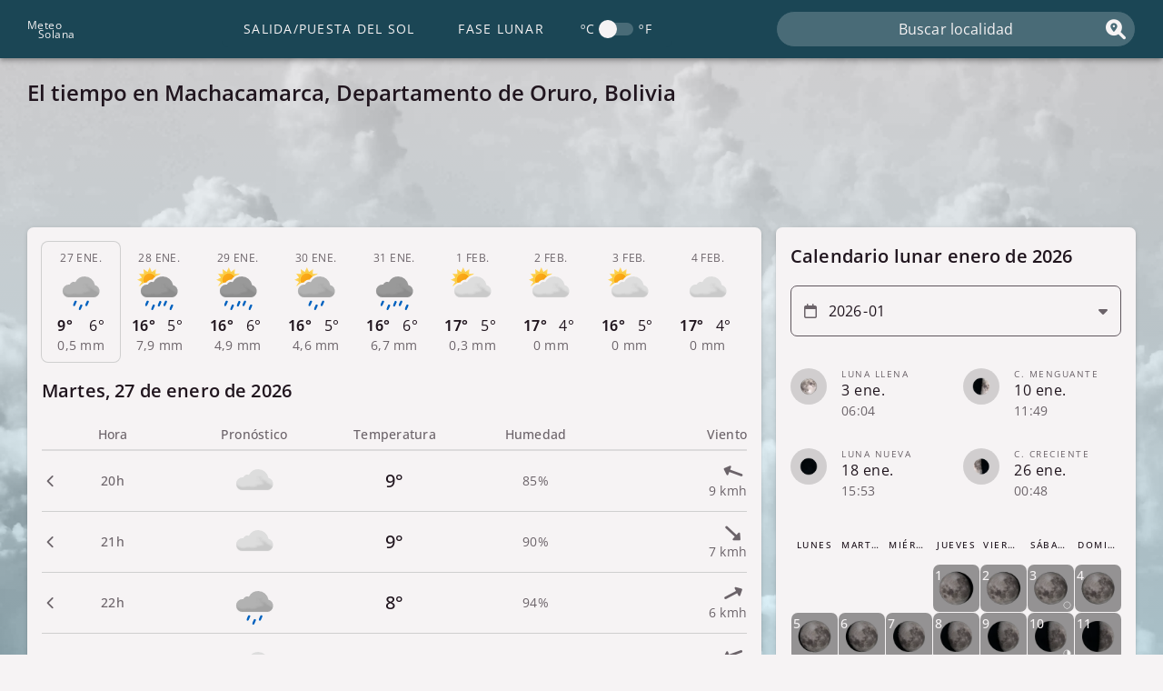

--- FILE ---
content_type: text/html; charset=utf-8
request_url: https://bo.meteosolana.net/oruro/el-tiempo-en-machacamarca
body_size: 4669
content:
<!doctype html><html lang="es"> <head> <meta http-equiv="Content-Type" content="text/html; charset=utf-8"> <meta name="viewport" content="width=device-width, initial-scale=1.0"> <link rel="shortcut icon" href="/images/j/02.svg" > <link rel="stylesheet" href="/css/main19.css"> <link rel="preload" href="/font/open-sans.woff2" as="font" type="font/woff2" crossorigin> <link rel="stylesheet" href="/css/weather7.css"><link rel="stylesheet" href="/css/astro9.css"> <link rel="preload" href="/cache-headers/forecast/-18.17/-67.02" as="fetch" crossorigin> <script defer src="/js/chart4.js"></script> <script defer src="/js/datetime6.js"></script> <script defer src="/js/location12.js"></script> <script defer src="/js/calendar8.js"></script> <script defer src="/js/autocomplete3.js"></script> <script defer src="/js/assortedTasks22.js"></script> <script type="text/javascript">{ const b = new RegExp([ /appinsights/, /semrushbot/, /ahrefsbot/, /dotbot/, /whatcms/, /rogerbot/, /trendictionbot/, /blexbot/, /linkfluence/, /magpie-crawler/, /mj12bot/, /mediatoolkitbot/, /aspiegelbot/, /domainstatsbot/, /cincraw/, /nimbostratus/, /httrack/, /serpstatbot/, /omgili/, /grapeshotcrawler/, /megaindex/, /petalbot/, /semanticbot/, /cocolyzebot/, /domcopbot/, /traackr/, /bomborabot/, /linguee/, /webtechbot/, /domainstatsbot/, /clickagy/, /sqlmap/, /internet-structure-research-project-bot/, /seekport/, /awariosmartbot/, /onalyticabot/, /buck/, /riddler/, /sbl-bot/, /df bot 1.0/, /pubmatic crawler bot/, /bvbot/, /sogou/, /barkrowler/, /admantx/, /adbeat/, /embed.ly/, /semantic-visions/, /voluumdsp/, /wc-test-dev-bot/, /gulperbot/, ].map((r) => r.source).join('|'), 'i'); if (!b.test(navigator.userAgent)) {const d = document, s = d.createElement('script');s.async = true;s.src = 'https://pagead2.googlesyndication.com/pagead/js/adsbygoogle.js';d.head.appendChild(s); }}</script><link rel="dns-prefetch preconnect" href="//adservice.google.com"><link rel="dns-prefetch preconnect" href="//googleads.g.doubleclick.net"><link rel="dns-prefetch preconnect" href="//www.googletagservices.com"><link rel="dns-prefetch preconnect" href="//tpc.googlesyndication.com"> <meta name="theme-color" content="#1b4655"> <title> El tiempo en Machacamarca | Clima | Pronóstico | ¿Va a llover? </title> <meta name="description" content=" Pronóstico del tiempo en Machacamarca. Averigua si lloverá, a qué hora va a llover, y la temperatura y nubosidad por horas en Machacamarca para hoy y los próximos 9 días. " > <link rel="canonical" href="https://bo.meteosolana.net/oruro/el-tiempo-en-machacamarca"> </head> <body class="beforeload tiempo"> <a class="sr-only" href="#tabs">Saltar al contenido principal</a> <header id="header" class="header"> <div class="header__wrapper container"> <button aria-hidden="true" id="navbar-button" class="header__button"> <span class="hamburger"></span> <span class="hamburger"></span> <span class="hamburger"></span></button> <a class="logo" href="/"> <p class="logo__word">M<span class="logo__rest">eteo</span></p> <p class="logo__word">S<span class="logo__rest">olana</span></p></a> <nav class="nav"> <ul class="nav__ul"> <li class="nav__li"> <div class="switch nav__switch"><div class="switch__text">ºC</div><input type="checkbox" id="input-units" class="switch__input"><label class="switch__bar" for="input-units"><div class="switch__space rcont"><span class="switch__ball"></span></div></label><div class="switch__text">ºF</div></div> </li> <li class="nav__li"> <a class="nav__a" href="https://www.meteosolana.net/fases-de-la-luna/3910971/">Fase lunar</a></li> <li class="nav__li"> <a class="nav__a" href="https://www.meteosolana.net/hora-de-salida-y-puesta-del-sol/3910971/">Salida/Puesta del Sol</a></li> </ul> </nav> <form id="searchform" class="search"> <label class="sr-only" for="s">Buscar localidad</label> <span class="search__magnifying i-magnifying-glass-location"></span> <input type="text" class="search__input" id="s" aria-autocomplete="list" aria-controls="autocomplete" placeholder="Buscar localidad" autocomplete="off"></form> </div> </header> <div class="overlay-nav"></div> <div id="main-wrap"> <main class="container main"> <h1 class="post-title"> El tiempo en Machacamarca, Departamento de Oruro, Bolivia </h1> <div class="slot__first"> <ins class="adsbygoogle" style="display:block;" data-ad-format="horizontal" data-full-width-responsive="false" data-ad-client="ca-pub-3837434255707183" data-ad-slot="1090759197"></ins><script>(adsbygoogle = window.adsbygoogle || []).push({});</script> </div> <div id="left-area"> <article id="tabs" role="tablist" aria-label="9 day weather forecast"> <div class="tabs-wrapper"> <button role="tab" aria-expanded="true" aria-selected="true" tabindex="0" aria-controls="tp1" class="hover tl checked" id="l1"> <div class="tlw"> <h2 class="md i-chevron-down">&nbsp;</h2> <div class="dd">&nbsp;</div> <img class="miw"> <div class="mp"> <div class="ht">&nbsp;</div> <div class="lt">&nbsp;</div> </div> <div class="mp mr i-umbrella">&nbsp;</div> <div class="mp mw"><span class="span-wind i-down-long"></span>&nbsp;</div> </div> </button> <section role="tabpanel" class="tc" id="tp1" aria-labelledby="l1" aria-hidden=false> <h2 class="header-desktop">&nbsp;</h2> <table class="tcc" aria-label="Hourly weather forecast"> <thead> <tr> <th class="col1" scope="col">Hora</th><th class="col2" scope="col">Pronóstico</th><th class="col3" scope="col">Temperatura</th><th class="col4" scope="col">Humedad</th><th class="col5" scope="col">Viento</th> </tr> </thead> <tbody class="tccb"></tbody> </table> <a href="#" class="astroinf"> <span class="bg-01s astroinf-span">&nbsp;</span> <span class="bg-02s astroinf-span">&nbsp;</span> </a> </section> <button role="tab" aria-expanded="false" aria-selected="false" tabindex="-1" aria-controls="tp2" class="hover tl " id="l2"> <div class="tlw"> <h2 class="md i-chevron-down">&nbsp;</h2> <div class="dd">&nbsp;</div> <img class="miw"> <div class="mp"> <div class="ht">&nbsp;</div> <div class="lt">&nbsp;</div> </div> <div class="mp mr i-umbrella">&nbsp;</div> <div class="mp mw"><span class="span-wind i-down-long"></span>&nbsp;</div> </div> </button> <section role="tabpanel" class="tc" id="tp2" aria-labelledby="l2" aria-hidden=true> <h2 class="header-desktop">&nbsp;</h2> <table class="tcc" aria-label="Hourly weather forecast"> <thead> <tr> <th class="col1" scope="col">Hora</th><th class="col2" scope="col">Pronóstico</th><th class="col3" scope="col">Temperatura</th><th class="col4" scope="col">Humedad</th><th class="col5" scope="col">Viento</th> </tr> </thead> <tbody class="tccb"></tbody> </table> <a href="#" class="astroinf"> <span class="bg-01s astroinf-span">&nbsp;</span> <span class="bg-02s astroinf-span">&nbsp;</span> </a> </section> <button role="tab" aria-expanded="false" aria-selected="false" tabindex="-1" aria-controls="tp3" class="hover tl " id="l3"> <div class="tlw"> <h2 class="md i-chevron-down">&nbsp;</h2> <div class="dd">&nbsp;</div> <img class="miw"> <div class="mp"> <div class="ht">&nbsp;</div> <div class="lt">&nbsp;</div> </div> <div class="mp mr i-umbrella">&nbsp;</div> <div class="mp mw"><span class="span-wind i-down-long"></span>&nbsp;</div> </div> </button> <section role="tabpanel" class="tc" id="tp3" aria-labelledby="l3" aria-hidden=true> <h2 class="header-desktop">&nbsp;</h2> <table class="tcc" aria-label="Hourly weather forecast"> <thead> <tr> <th class="col1" scope="col">Hora</th><th class="col2" scope="col">Pronóstico</th><th class="col3" scope="col">Temperatura</th><th class="col4" scope="col">Humedad</th><th class="col5" scope="col">Viento</th> </tr> </thead> <tbody class="tccb"></tbody> </table> <a href="#" class="astroinf"> <span class="bg-01s astroinf-span">&nbsp;</span> <span class="bg-02s astroinf-span">&nbsp;</span> </a> </section> <button role="tab" aria-expanded="false" aria-selected="false" tabindex="-1" aria-controls="tp4" class="hover tl " id="l4"> <div class="tlw"> <h2 class="md i-chevron-down">&nbsp;</h2> <div class="dd">&nbsp;</div> <img class="miw"> <div class="mp"> <div class="ht">&nbsp;</div> <div class="lt">&nbsp;</div> </div> <div class="mp mr i-umbrella">&nbsp;</div> <div class="mp mw"><span class="span-wind i-down-long"></span>&nbsp;</div> </div> </button> <section role="tabpanel" class="tc" id="tp4" aria-labelledby="l4" aria-hidden=true> <h2 class="header-desktop">&nbsp;</h2> <table class="tcc" aria-label="Hourly weather forecast"> <thead> <tr> <th class="col1" scope="col">Hora</th><th class="col2" scope="col">Pronóstico</th><th class="col3" scope="col">Temperatura</th><th class="col4" scope="col">Humedad</th><th class="col5" scope="col">Viento</th> </tr> </thead> <tbody class="tccb"></tbody> </table> <a href="#" class="astroinf"> <span class="bg-01s astroinf-span">&nbsp;</span> <span class="bg-02s astroinf-span">&nbsp;</span> </a> </section> <button role="tab" aria-expanded="false" aria-selected="false" tabindex="-1" aria-controls="tp5" class="hover tl " id="l5"> <div class="tlw"> <h2 class="md i-chevron-down">&nbsp;</h2> <div class="dd">&nbsp;</div> <img class="miw"> <div class="mp"> <div class="ht">&nbsp;</div> <div class="lt">&nbsp;</div> </div> <div class="mp mr i-umbrella">&nbsp;</div> <div class="mp mw"><span class="span-wind i-down-long"></span>&nbsp;</div> </div> </button> <section role="tabpanel" class="tc" id="tp5" aria-labelledby="l5" aria-hidden=true> <h2 class="header-desktop">&nbsp;</h2> <table class="tcc" aria-label="Hourly weather forecast"> <thead> <tr> <th class="col1" scope="col">Hora</th><th class="col2" scope="col">Pronóstico</th><th class="col3" scope="col">Temperatura</th><th class="col4" scope="col">Humedad</th><th class="col5" scope="col">Viento</th> </tr> </thead> <tbody class="tccb"></tbody> </table> <a href="#" class="astroinf"> <span class="bg-01s astroinf-span">&nbsp;</span> <span class="bg-02s astroinf-span">&nbsp;</span> </a> </section> <button role="tab" aria-expanded="false" aria-selected="false" tabindex="-1" aria-controls="tp6" class="hover tl " id="l6"> <div class="tlw"> <h2 class="md i-chevron-down">&nbsp;</h2> <div class="dd">&nbsp;</div> <img class="miw"> <div class="mp"> <div class="ht">&nbsp;</div> <div class="lt">&nbsp;</div> </div> <div class="mp mr i-umbrella">&nbsp;</div> <div class="mp mw"><span class="span-wind i-down-long"></span>&nbsp;</div> </div> </button> <section role="tabpanel" class="tc" id="tp6" aria-labelledby="l6" aria-hidden=true> <h2 class="header-desktop">&nbsp;</h2> <table class="tcc" aria-label="Hourly weather forecast"> <thead> <tr> <th class="col1" scope="col">Hora</th><th class="col2" scope="col">Pronóstico</th><th class="col3" scope="col">Temperatura</th><th class="col4" scope="col">Humedad</th><th class="col5" scope="col">Viento</th> </tr> </thead> <tbody class="tccb"></tbody> </table> <a href="#" class="astroinf"> <span class="bg-01s astroinf-span">&nbsp;</span> <span class="bg-02s astroinf-span">&nbsp;</span> </a> </section> <button role="tab" aria-expanded="false" aria-selected="false" tabindex="-1" aria-controls="tp7" class="hover tl " id="l7"> <div class="tlw"> <h2 class="md i-chevron-down">&nbsp;</h2> <div class="dd">&nbsp;</div> <img class="miw"> <div class="mp"> <div class="ht">&nbsp;</div> <div class="lt">&nbsp;</div> </div> <div class="mp mr i-umbrella">&nbsp;</div> <div class="mp mw"><span class="span-wind i-down-long"></span>&nbsp;</div> </div> </button> <section role="tabpanel" class="tc" id="tp7" aria-labelledby="l7" aria-hidden=true> <h2 class="header-desktop">&nbsp;</h2> <table class="tcc" aria-label="Hourly weather forecast"> <thead> <tr> <th class="col1" scope="col">Hora</th><th class="col2" scope="col">Pronóstico</th><th class="col3" scope="col">Temperatura</th><th class="col4" scope="col">Humedad</th><th class="col5" scope="col">Viento</th> </tr> </thead> <tbody class="tccb"></tbody> </table> <a href="#" class="astroinf"> <span class="bg-01s astroinf-span">&nbsp;</span> <span class="bg-02s astroinf-span">&nbsp;</span> </a> </section> <button role="tab" aria-expanded="false" aria-selected="false" tabindex="-1" aria-controls="tp8" class="hover tl " id="l8"> <div class="tlw"> <h2 class="md i-chevron-down">&nbsp;</h2> <div class="dd">&nbsp;</div> <img class="miw"> <div class="mp"> <div class="ht">&nbsp;</div> <div class="lt">&nbsp;</div> </div> <div class="mp mr i-umbrella">&nbsp;</div> <div class="mp mw"><span class="span-wind i-down-long"></span>&nbsp;</div> </div> </button> <section role="tabpanel" class="tc" id="tp8" aria-labelledby="l8" aria-hidden=true> <h2 class="header-desktop">&nbsp;</h2> <table class="tcc" aria-label="Hourly weather forecast"> <thead> <tr> <th class="col1" scope="col">Hora</th><th class="col2" scope="col">Pronóstico</th><th class="col3" scope="col">Temperatura</th><th class="col4" scope="col">Humedad</th><th class="col5" scope="col">Viento</th> </tr> </thead> <tbody class="tccb"></tbody> </table> <a href="#" class="astroinf"> <span class="bg-01s astroinf-span">&nbsp;</span> <span class="bg-02s astroinf-span">&nbsp;</span> </a> </section> <button role="tab" aria-expanded="false" aria-selected="false" tabindex="-1" aria-controls="tp9" class="hover tl " id="l9"> <div class="tlw"> <h2 class="md i-chevron-down">&nbsp;</h2> <div class="dd">&nbsp;</div> <img class="miw"> <div class="mp"> <div class="ht">&nbsp;</div> <div class="lt">&nbsp;</div> </div> <div class="mp mr i-umbrella">&nbsp;</div> <div class="mp mw"><span class="span-wind i-down-long"></span>&nbsp;</div> </div> </button> <section role="tabpanel" class="tc" id="tp9" aria-labelledby="l9" aria-hidden=true> <h2 class="header-desktop">&nbsp;</h2> <table class="tcc" aria-label="Hourly weather forecast"> <thead> <tr> <th class="col1" scope="col">Hora</th><th class="col2" scope="col">Pronóstico</th><th class="col3" scope="col">Temperatura</th><th class="col4" scope="col">Humedad</th><th class="col5" scope="col">Viento</th> </tr> </thead> <tbody class="tccb"></tbody> </table> <a href="#" class="astroinf"> <span class="bg-01s astroinf-span">&nbsp;</span> <span class="bg-02s astroinf-span">&nbsp;</span> </a> </section> <p class="caption"> Datos de <a rel="nofollow" href="http://www.met.no/">MET Norway</a>. Esta página incluye datos de Geonames, disponibles en <a rel="nofollow" href="http://www.geonames.org/">geonames.org</a>. </p> <template class="template-wrow-js"> <tr class="rows" aria-expanded="false" role="button" aria-controls="weather-modal"> <th class="col1 i-chevron-down" scope="row"></th> <td class="col2"> <img class="simage"> </td> <td class="col3"></td> <td class="col4"></td> <td class="col5"> <span class="wind-image i-down-long"></span> </td> </tr> </template> </div> <div class="card slot__fourth" data-title="Anuncio"> <ins class="sdaybelgoog" style="display:block;" data-ad-format="rectangle" data-full-width-responsive="false" data-ad-client="ca-pub-3837434255707183" data-ad-slot="3525350841"></ins></div> </article> <section class="card chart"><h2 class="card__heading" data="Gráfica del tiempo a 9 días">Gráfica del tiempo a 9 días</h2><div class="chart__wrapper chart-wrapper-js"> <div class="chart__line line-js"></div> <div class="tooltip chart-tooltip-js"> <div class="tooltip__heading title-js"></div> <div class="tooltip__text" style="--color:#6F2223"> <span class="tooltip__text-content">Temperatura</span>:&nbsp;<span class="tooltip__value temperatura-js"></span> </div> <div class="tooltip__text" style="--color:#497688"> <span class="tooltip__text-content">Precipitación</span>:&nbsp;<span class="tooltip__value precipitacion-js"></span> </div> </div> <canvas class="chart__canvas chart-canvas-js"></canvas></div> <div class="chart__legend chart-legend-js"> <div class="chart__legend-item item-js " data-type=" line " style="--color:#6F2223">Temperatura</div> <div class="chart__legend-item item-js " data-type=" bar " data-minunit="0" style="--color:#497688">Precipitación</div> </div></section> <div class="slot__second" data-title="Anuncio"><ins class="sdaybelgoog" style="display:block;" data-ad-format="rectangle" data-full-width-responsive="false" data-ad-client="ca-pub-3837434255707183" data-ad-slot="5959942495"></ins> </div> <section class="card pollution"><h2 class="card__heading" data="Pronóstico de la calidad del aire">Pronóstico de la calidad del aire</h2><div class="aqi"> <div class="aqi__value"></div> <div class="aqi__text"> <p class="aqi__keyword">&nbsp;</p> <p class="aqi__primary">&nbsp;</p> </div> </div> <h3>Todos los contaminantes</h3> <ul class="pollutant-wrapper"> <li class="list-3c pollutant o3" name="Ozono"> <span class="list-3c__heading">O3 (Ozono)</span> <span class="list-3c__main-text">&nbsp;</span> <span class="list-3c__secondary-text">&nbsp;</span> </li> <li class="list-3c pollutant no2" name="Dióxido de nitrógeno"> <span class="list-3c__heading">NO2 (Dióxido de nitrógeno)</span> <span class="list-3c__main-text">&nbsp;</span> <span class="list-3c__secondary-text">&nbsp;</span> </li> <li class="list-3c pollutant pm10" name="PM10"> <span class="list-3c__heading">PM10 (PM10)</span> <span class="list-3c__main-text">&nbsp;</span> <span class="list-3c__secondary-text">&nbsp;</span> </li> <li class="list-3c pollutant pm2_5" name="PM2.5"> <span class="list-3c__heading">PM2.5 (PM2.5)</span> <span class="list-3c__main-text">&nbsp;</span> <span class="list-3c__secondary-text">&nbsp;</span> </li> <li class="list-3c pollutant so2" name="Dióxido de azufre"> <span class="list-3c__heading">SO2 (Dióxido de azufre)</span> <span class="list-3c__main-text">&nbsp;</span> <span class="list-3c__secondary-text">&nbsp;</span> </li> <li class="list-3c pollutant co" name="Monóxido de carbono"> <span class="list-3c__heading">CO (Monóxido de carbono)</span> <span class="list-3c__main-text">&nbsp;</span> <span class="list-3c__secondary-text">&nbsp;</span> </li> </ul><p class="card__credits">Basado en datos cortesía de: <a rel="nofollow" href="https://openweathermap.org/">OpenWeather</a>.</p></section> </div> <aside class="sidebar"> <section class="card" id="calendar"><h2 class="card__heading" data="Calendario lunar">Calendario lunar</h2><label class="sr-only" for="month-calendar">Selecciona un mes</label> <div class="picker i-caret-down "> <span class="picker__icon i-calendar"></span> <input class="picker__input calendar-input" id="month-calendar" type="month" required></div> <table class="calendar-phases" id="calendar-phases"> <thead class="calendar-phases__thead"> <tr> <th>Fase lunar</th> <th>Fecha</th> <th>Hora</th> </tr> </thead> <tbody class="calendar-phases__tbody" id="calendar-phases-body"></tbody> </table> <template class="calendar-row-template-js"><tr class="list-3c lpr hover rcont"> <th class="list-3c__heading"></th> <td class="list-3c__main-text">&nbsp;</td> <td class="list-3c__secondary-text">&nbsp;</td> </tr> </template> <table id="tcalendar" class="calendar calendar--weather"> <thead> <tr> <th class="calendar__table-th">Lunes</th> <th class="calendar__table-th">Martes</th> <th class="calendar__table-th">Miércoles</th> <th class="calendar__table-th">Jueves</th> <th class="calendar__table-th">Viernes</th> <th class="calendar__table-th">Sábado</th> <th class="calendar__table-th">Domingo</th> </tr> </thead> <tbody class="calendar__table-body" id="calendar-body"></tbody></table></section> <div class="card slot__third" data-title="Anuncio"> <ins class="sdaybelgoog" style="display:block;" data-ad-format="rectangle" data-full-width-responsive="false" data-ad-client="ca-pub-3837434255707183" data-ad-slot="9791376298"></ins></div> </aside> </main> </div> <div class="container slot__fifth"> <ins class="sdaybelgoog" style="display:block;" data-ad-format="auto" data-full-width-responsive="true" data-ad-client="ca-pub-3837434255707183" data-ad-slot="5852131281"></ins></div> <footer class="footer"> <p class="footer__content container"> <a class="footer__link" href="https://www.meteosolana.net/contacto">Contacto</a> <a class="footer__link" href="https://www.meteosolana.net/politica-de-cookies">Política de privacidad</a> <a class="footer__link" href="https://www.meteosolana.net/nota-legal">Nota legal</a> </p> </footer> <div class="loader"> <div class="bgp"> <div class="b1 bgpd"></div> <div class="b2 bgpd"></div> <div class="b3 bgpd"></div> <div class="b4 bgpd"></div> <div class="b5 bgpd"></div> <div class="b6 bgpd"></div> <div class="b7 bgpd"></div> <div class="b8 bgpd"></div> <div class="b9 bgpd"></div> </div></div> <div class="modal weather-modal hidden" id="weather-modal"> <div class="modal__overlay"></div> <div class="modal__box"> <button class="modal__close i-xmark" type="button"></button> <div class="modal__content"> <h2 id="datetime"></h2> <div id="modal-sky"> <div id="modal-symbol-description"></div> <img id="modal-symbol" alt=""> </div> <div class="wparams"> <div class="modal-row"> <div class="modal-icon i-temperature-half"></div> <div class="c1">Temperatura:</div> <div id="tempmodal" class="c2"></div> </div> <div class="modal-row"> <div class="modal-icon i-temperature-half"></div> <div class="c1">Sensación térmica:</div> <div id="feelslike" class="c2"></div> </div> <div class="modal-row"> <div class="modal-icon i-droplet"></div> <div class="c1">Humedad relativa:</div> <div id="humidity" class="c2"></div> </div> <div class="modal-row"> <div class="modal-icon i-droplet"></div> <div class="c1">Punto de rocío:</div> <div id="dewpoint" class="c2"></div> </div> <div class="modal-row"> <div class="modal-icon i-wind"></div> <div class="c1">Velocidad del viento:</div> <div id="avgwind" class="c2"></div> </div> <div class="modal-row"> <div class="modal-icon i-compass"></div> <div class="c1">Dirección del viento:</div> <div id="dirwind" class="c2"></div> </div> <div class="modal-row"> <div class="modal-icon i-sun"></div> <div class="c1">Índice UV:</div> <div id="uv" class="c2"></div> </div> <div class="modal-row"> <div class="modal-icon i-gauge"></div> <div class="c1">Presión:</div> <div id="pressure" class="c2"></div> </div> <div class="modal-row"> <div class="modal-icon i-umbrella"></div> <div class="c1">Precipitación:</div> <div id="precipitation" class="c2"></div> </div> <div class="modal-row"> <div class="modal-icon i-cloud"></div> <div class="c1">Nubosidad:</div> <div id="cloudiness" class="c2"></div> </div> </div> </div> </div></div> <div class="offline i-wifi"></div> <div class="hidden"> <div class="attributes" install-app="Instala nuestra app" language="es" moon-base-url="fases-de-la-luna" sun-base-url="hora-de-salida-y-puesta-del-sol" latitude="-18.17" longitude="-67.02" name="Machacamarca" region="Departamento de Oruro" countryName="Bolivia" country="BO" data-id="3910971" timezone="America/La_Paz" s="el-tiempo-en-machacamarca" rS="oruro" page-type="weather"></div></div> <script> window.weatherTemperature = { weather_error: 'No se pudo cargar el pronóstico del tiempo para location. Por favor, intente recargar la página', close: "Cerrar", comments: { '50': 'Nevadas intensas', '49': 'Nevadas débiles', '48': 'Precipitaciones intensas de aguanieve', '47': 'Aguanieve débil', '46': 'Lluvia débil', '45': 'Nubes y claros con nevadas intensas', '44': 'Nubes y claros con nevadas débiles', '43': 'Nubes y claros con precipitaciones intensas de aguanieve', '42': 'Nubes y claros con aguanieve débil', '41': 'Nubes y claros con lluvia intensa', '40': 'Nubes y claros con lluvia débil', '34': 'Tormenta con nevadas intensas', '33': 'Tormenta con nevadas débiles', '32': 'Tormenta con precipitaciones intensas de aguanieve', '31': 'Tormenta con aguanieve débil', '30': 'Tormenta con lluvia débil', '29': 'Nubes y claros con tormenta y nevadas intensas', '28': 'Nubes y claros con tormenta y nevadas débiles', '27': 'Nubes y claros con tormenta y precipitaciones intensas de aguanieve', '26': 'Nubes y claros con tormenta y aguanieve débil', '25': 'Nubes y claros con tormenta y lluvia intensa', '24': 'Nubes y claros con tormenta y lluvia débil', '23': 'Tormenta con aguanieve', '22': 'Tormenta con lluvia', '21': 'Nubes y claros con tormenta y nevadas', '20': 'Nubes y claros con tormenta y aguanieve', '15': 'Bruma', '14': 'Tormenta con nevadas', '13': 'Nevadas', '12': 'Aguanieve', '11': 'Tormenta con lluvia intensa', '10': 'Lluvia intensa', '09': 'Lluvia', '08': 'Nubes y claros con nevadas', '07': 'Nubes y claros con aguanieve', '06': 'Nubes y claros con tormenta y lluvia', '05': 'Nubes y claros con lluvia', '04': 'Nublado', '03': 'Parcialmente nuboso', '02': 'Despejado con algunas nubes', '01': 'Despejado' }, windDir: [ "norte", "nornoreste", "noreste", "estenoreste", "este", "estesureste", "sureste", "sursureste", "sur", "sursuroeste", "suroeste", "oestesuroeste", "oeste", "oestenoroeste", "noroeste", "nornoroeste" ], pollution: [ "Muy buena", "Buena", "Moderada", "Mala", "Muy mala" ], primaryPollutant: 'Contaminante primario', phases: [ "Luna Nueva", "Luna nueva visible", "C. Creciente", "Luna gibosa creciente", "Luna Llena", "Luna gibosa menguante", "C. Menguante", "Luna menguante" ] };</script> </body></html>

--- FILE ---
content_type: text/html; charset=utf-8
request_url: https://www.google.com/recaptcha/api2/aframe
body_size: 267
content:
<!DOCTYPE HTML><html><head><meta http-equiv="content-type" content="text/html; charset=UTF-8"></head><body><script nonce="HAXMf7vNZonSWzv81JtC8g">/** Anti-fraud and anti-abuse applications only. See google.com/recaptcha */ try{var clients={'sodar':'https://pagead2.googlesyndication.com/pagead/sodar?'};window.addEventListener("message",function(a){try{if(a.source===window.parent){var b=JSON.parse(a.data);var c=clients[b['id']];if(c){var d=document.createElement('img');d.src=c+b['params']+'&rc='+(localStorage.getItem("rc::a")?sessionStorage.getItem("rc::b"):"");window.document.body.appendChild(d);sessionStorage.setItem("rc::e",parseInt(sessionStorage.getItem("rc::e")||0)+1);localStorage.setItem("rc::h",'1769558866316');}}}catch(b){}});window.parent.postMessage("_grecaptcha_ready", "*");}catch(b){}</script></body></html>

--- FILE ---
content_type: image/svg+xml
request_url: https://bo.meteosolana.net/images/j/02.svg
body_size: 973
content:
<svg viewBox="0 0 100 100" xmlns="http://www.w3.org/2000/svg" xmlns:xlink="http://www.w3.org/1999/xlink"><symbol id="c"><path d="M55.7 5a23.94 23.94 0 00-21.33 13.05 9.9 9.9 0 00-12.78 5.56 15 15 0 00-1.71-.1A14.81 14.81 0 009.2 28 14.63 14.63 0 005 38.17v.21a14.83 14.83 0 0014.88 14.68h55.71a14.3 14.3 0 003.67-28.14A23.93 23.93 0 0055.7 5z"/><image x="5" y="14" width="85" height="43" xlink:href="[data-uri]"/></symbol><symbol id="e"><path class="sun-glow" fill="url(#a)" d="M66.64 47.86L82 41l-15.36-6.88 9.84-13.66-16.72 1.76 1.7-16.75-13.6 9.89L41 0l-6.88 15.36-13.66-9.84 1.76 16.72-16.75-1.7 9.89 13.6L0 41l15.36 6.83-9.84 13.71 16.72-1.76-1.7 16.75 13.6-9.89L41 82l6.83-15.36 13.66 9.84-1.71-16.72 16.75 1.69z"/><path class="sun-outer" fill="#ffd348" d="M19.28 53.5a25 25 0 109.15-34.16 25 25 0 00-9.15 34.16z"/><path class="sun-inner" fill="url(#b)" d="M22.74 51.5a21 21 0 107.69-28.69 21 21 0 00-7.69 28.69z"/></symbol><defs><radialGradient id="a" cx="41" cy="41" r="41" gradientUnits="userSpaceOnUse"><stop offset="54%" stop-color="#d6b849"/><stop offset="67%" stop-color="#ffce47"/><stop offset="100%" stop-color="#ffdb73"/></radialGradient><linearGradient id="b" x1="0%" y1="0%" x2="100%" y2="100%"><stop offset="0%" stop-color="#ffaf22"/><stop offset="100%" stop-color="#f09900"/></linearGradient><mask id="d"><path fill="#fff" d="M0 0h100v100H0z"/><use xlink:href="#c" stroke="#000" stroke-linejoin="round" stroke-width="10" width="100" height="100" transform="matrix(.63 0 0 .63 43 37)"/></mask></defs><symbol id="f"><g mask="url(#d)"><use xlink:href="#e" width="100" height="100" transform="translate(4 9)"/></g><use xlink:href="#c" fill="#ddd" width="100" height="100" transform="matrix(.63 0 0 .63 43 37)"/></symbol><use xlink:href="#f" width="100" height="100"/></svg>

--- FILE ---
content_type: image/svg+xml
request_url: https://bo.meteosolana.net/images/sunset.svg
body_size: 78
content:
<svg height="100" width="100" fill="#D26E6F" xmlns="http://www.w3.org/2000/svg" viewBox="0 0 32 32"><path d="M15.983 0a1.143 1.143 0 00-1.125 1.142v.017-.001 12.087l-2.895-2.895a1.137 1.137 0 00-.819-.345h-.001a1.143 1.143 0 00-.797 1.96l4.748 4.748a1.142 1.142 0 001.808.002l.002-.003.002-.003 4.745-4.745a1.142 1.142 0 00-1.616-1.614l-2.895 2.895V1.158v-.015c0-.631-.511-1.142-1.142-1.142h-.018zM5.492 14.629a1.143 1.143 0 00-.795 1.961h.001l3.229 3.229a1.14 1.14 0 001.966-.791c0-.324-.135-.615-.351-.823l-3.23-3.231a1.137 1.137 0 00-.819-.345h-.001zm20.982.001a1.14 1.14 0 00-.785.344l-3.229 3.23a1.14 1.14 0 00.791 1.966c.324 0 .615-.135.823-.351l3.23-3.23a1.142 1.142 0 00-.796-1.961l-.035.001zM16 19.426c-3.77 0-6.851 3.081-6.851 6.851v.016a1.142 1.142 0 102.284 0v-.017.001c0-2.536 2.031-4.567 4.567-4.567s4.567 2.031 4.567 4.567v.016a1.142 1.142 0 102.284 0v-.017.001c0-3.77-3.081-6.851-6.851-6.851zm-14.844 5.71H1.14a1.142 1.142 0 100 2.284h4.599a1.142 1.142 0 100-2.284h-.017zm25.12 0h-.016a1.142 1.142 0 100 2.284h4.599a1.142 1.142 0 100-2.284h-.017zm-25.12 4.567H1.14a1.142 1.142 0 100 2.284H30.859a1.142 1.142 0 100-2.284h-.017z"/></svg>

--- FILE ---
content_type: application/javascript; charset=utf-8
request_url: https://bo.meteosolana.net/js/chart4.js
body_size: 2143
content:
(()=>{"use strict";class t{constructor(t,i,s,n,e,o){this.x=t,this.y=i,this.height=s,this.width=n,this.color=e,this.chart=o}draw(){const{ctx:t}=this.chart;t.fillStyle=this.color,t.fillRect(this.x,this.y,this.width,this.height)}static create(i,s,n,e){const{chartDimensions:o}=e;return new t(i,s,o.bottom-s,o.pointWidth-2,n,e)}}function i(t,i,s){const n=[],{barDimensions:e}=s;for(let s=0,o=t.length;s<o;s+=1)n.push({x:e.pointCenter+s*i.chartDimensions.pointWidth+i.chartDimensions.paddingX,y:(e.maxUnit-t[s])*e.yStep+i.chartDimensions.paddingY});return n}class s{constructor(t,i,s,n,e){this.data=t,this.points=i,this.color=s,this.chart=n,this.axis=e}draw(){this.points.forEach((i=>t.create(i.x,i.y,this.color,this.chart).draw()))}refresh(){this.points=i(this.data,this.chart,this.axis),this.draw()}static create(t,n,e,o){const r=i(t,e,o);return new s(t,r,n,e,o)}}function n(t,i,s,n,e,o,r){const h=Math.sqrt((s-t)**2+(n-i)**2),a=r*h/(h+Math.sqrt((e-s)**2+(o-n)**2)),c=r-a;return[s+a*(t-e),n+a*(i-o),s-c*(t-e),n-c*(i-o)]}function e(t,i,s){const n=[],{lineDimensions:e}=s;for(let s=0,o=t.length;s<o;s+=1)null!=t[s]?(n.push(e.pointCenter+s*i.chartDimensions.pointWidth+i.chartDimensions.paddingX),n.push((e.maxUnit-t[s])*e.yStep+i.chartDimensions.paddingY)):(n.push(null),n.push(null));return n}class o{constructor(t,i,s,n,e){this.data=t,this.points=i,this.color=s,this.chart=n,this.axis=e}drawSplineBoilerplate(t,i){const{chart:{ctx:s},color:e}=this,o=t.length;s.lineWidth=2*this.chart.chartDimensions.PIXEL_RATIO;let r=[];for(let s=0;s<o-4;s+=2)r=r.concat(n(t[s],t[s+1],t[s+2],t[s+3],t[s+4],t[s+5],i));for(let i=2;i<t.length-5;i+=2)s.strokeStyle=e,s.beginPath(),s.moveTo(t[i],t[i+1]),s.bezierCurveTo(r[2*i-2],r[2*i-1],r[2*i],r[2*i+1],t[i+2],t[i+3]),s.stroke(),s.closePath();s.strokeStyle=e,s.beginPath(),s.moveTo(t[0],t[1]),s.quadraticCurveTo(r[0],r[1],t[2],t[3]),s.stroke(),s.closePath(),s.strokeStyle=e,s.beginPath(),s.moveTo(t[o-2],t[o-1]),s.quadraticCurveTo(r[2*o-10],r[2*o-9],t[o-4],t[o-3]),s.stroke(),s.closePath()}drawSpline(t=.333){let i,s=this.points.slice(0);for(;-1!==(i=s.indexOf(null));)this.drawSplineBoilerplate(s.slice(0,i),t),s=s.slice(i+1);this.drawSplineBoilerplate(s.slice(0),t)}draw(){this.drawSpline()}refresh(){this.points=e(this.data,this.chart,this.axis),this.drawSpline()}static create(t,i,s,n){const r=e(t,s,n);return new o(t,r,i,s,n)}}function r(t){return Math.floor(t)===t?0:t.toString().split(".")[1].length||0}function h(t){return Number(parseFloat(t).toPrecision(12))}function a(t){return 10**r(t)}class c{constructor(t,i,s){let n;const{chart:e,chart:{config:o,config:{gridLines:r}}}=t,c=o[i];n=null==s?c:c[s];const l=n.series.reduce(((t,i)=>t.concat(i.data)),[]),f=!!c.isBars;let[g,d]=function(t,i,s){const{isFinite:n}=Number;let e=null==s.maxUnit?Math.max(...t.filter((t=>null!=t))):Number(s.maxUnit),o=null==s.minUnit?Math.min(...t.filter((t=>null!=t))):Number(s.minUnit);n(e)||(e=0),n(o)||(o=0);const r=a(e),c=a(o);return[h(Math.ceil(e*r/i)*(i/r)),h(Math.floor(o*c/i)*(i/c))]}(l,r,c);d=f?0:d,t.setPaddingX(e.ctx.measureText(g).width),t.setPaddingX(e.ctx.measureText(d).width);const{pointWidth:u}=t,m=(p=g-d,Math.round(100*p)/100);var p;const x=a(m);this.maxUnit=g,this.minUnit=d,this.pointCenter=u/2,this.unitStep=m%r?Math.ceil(m*x/r)/x:m/r,this.yStep=t.usableHeight/m}static create(t,i,s){return new this(t,i,s)}}class l extends c{constructor(t,i,s){super(t,i,s),this.pointCenter=1}}class f extends c{}class g{constructor(t){const i=t.canvas.getBoundingClientRect(),s=window.devicePixelRatio||1,n=327*s,e=null==t.config.paddingY?6*s:t.config.paddingY*s,o=t.wrapper.offsetWidth*s;Object.assign(t.canvas,{height:n}),Object.assign(t.canvas,{width:o}),Object.assign(t.ctx,{font:t.font*s+"px Open Sans A, sans-serif"}),this.boundingBox=i,this.numberOfPoints=t.config.numberOfPoints,this.chart=t,this.height=n,this.paddingY=e,this.usableHeight=n-2*e,this.bottom=n-e,this.offsetX=i.left,this.PIXEL_RATIO=s,this.width=o,null!=t.config.leftAxis&&(t.config.leftAxis.isBars?Object.assign(t.config.leftAxis,{barDimensions:l.create(this,"leftAxis")}):Object.assign(t.config.leftAxis,{lineDimensions:f.create(this,"leftAxis")})),null!=t.config.rightAxis&&(t.config.rightAxis.isBars?Object.assign(t.config.rightAxis,{barDimensions:l.create(this,"rightAxis")}):Object.assign(t.config.rightAxis,{lineDimensions:f.create(this,"rightAxis")})),t.config.noAxis&&t.config.noAxis.forEach(((t,i)=>{Object.assign(t,{lineDimensions:f.create(this,"noAxis",i)})}))}setPaddingX(t){let i;i=null==this.chart.config.paddingX?null==this.paddingX||this.paddingX<t?t:this.paddingX:this.chart.config.paddingX*this.PIXEL_RATIO,this.paddingX=i,this.usableWidth=this.width-2*i,this.pointWidth=this.usableWidth/this.numberOfPoints}}function d(t,i){const{ctx:s}=t;s.strokeStyle=t.gridColor,s.beginPath(),s.moveTo(t.chartDimensions.paddingX,i),s.lineTo(t.chartDimensions.width-t.chartDimensions.paddingX,i),s.stroke()}function u(t){let i,s=t.chartDimensions.bottom;const{ctx:n,chartDimensions:{PIXEL_RATIO:e}}=t;i=null!=t.config.leftAxis?t.config.leftAxis.isBars?t.config.leftAxis.barDimensions:t.config.leftAxis.lineDimensions:t.config.rightAxis.isBars?t.config.rightAxis.barDimensions:t.config.rightAxis.lineDimensions,n.lineWidth=.5*e;for(let o=0;o<=t.config.gridLines;o+=1)1===o&&(n.lineWidth=.25*e),d(t,s),s-=i.yStep*i.unitStep}function m(t,i,s){let n,e,o=t.chartDimensions.bottom;const{ctx:h,chartDimensions:{PIXEL_RATIO:a}}=t;if(null==i)return;i.isBars?(n=i.barDimensions,e=n.minUnit):(n=i.lineDimensions,e=n.minUnit),h.textAlign=s,h.fillStyle=i.color;const c=t.config.gridLines,l="left"===s?0:t.chartDimensions.width;let f;for(let t=0;t<=c;t+=1){f=0===t?0:t===c?9*a:4*a;let i=e.toFixed(0);Number.isInteger(n.unitStep)||(i=e.toFixed(r(n.unitStep))),h.fillText(i,l,o+f),0===t&&(e=n.minUnit),o-=n.yStep*n.unitStep,e+=n.unitStep}}class p{constructor(t,i,s){this.wrapper=t,this.canvas=i,this.ctx=i.getContext("2d"),this.config=s,this.gridColor=s.gridColor,Object.assign(s,{gridLines:s.gridLines-1}),this.font=s.font,this.chartDimensions=new g(this),this.series=[];const n=this;null!=s.leftAxis&&s.leftAxis.series.forEach((t=>{n.series.push(t.type.create(t.data,t.color,n,s.leftAxis))})),null!=s.rightAxis&&s.rightAxis.series.forEach((t=>{n.series.push(t.type.create(t.data,t.color,n,s.rightAxis))})),s.noAxis&&s.noAxis.forEach((t=>{t.series.forEach((i=>{n.series.push(i.type.create(i.data,i.color,n,t))}))})),this.mouseMove=t=>{const{chartDimensions:i,chartDimensions:{PIXEL_RATIO:s,width:n,paddingX:e}}=this,o=t.clientX-i.offsetX,r=n/s,h=e/s;o>h&&o<r-h&&this.config.mouseMove(o,this.chartDimensions,r,h)},this.mouseOut=()=>{this.config.mouseOut(this)}}destroy(){this.canvas.onmousemove=null,this.canvas.onmouseout=null}draw(){u(this),m(this,this.config.leftAxis,"left"),m(this,this.config.rightAxis,"right");const t=this.series.filter((t=>t instanceof s)),i=this.series.filter((t=>!(t instanceof s)));t.forEach((t=>t.draw())),i.forEach((t=>t.draw())),this.canvas.onmousemove=this.mouseMove,this.canvas.onmouseout=this.mouseOut}refresh(){this.ctx.clearRect(0,0,this.chartDimensions.width,this.chartDimensions.height),this.chartDimensions=new g(this),this.ctx.font=this.font*this.chartDimensions.PIXEL_RATIO+"px Open Sans A, sans-serif",u(this),m(this,this.config.leftAxis,"left"),m(this,this.config.rightAxis,"right");const t=this.series.filter((t=>t instanceof s)),i=this.series.filter((t=>!(t instanceof s)));t.forEach((t=>t.refresh())),i.forEach((t=>t.refresh()))}static get Line(){return o}static get Bars(){return s}}window.weatherUtilities?window.weatherUtilities.Chart=p:window.weatherUtilities={Chart:p}})();